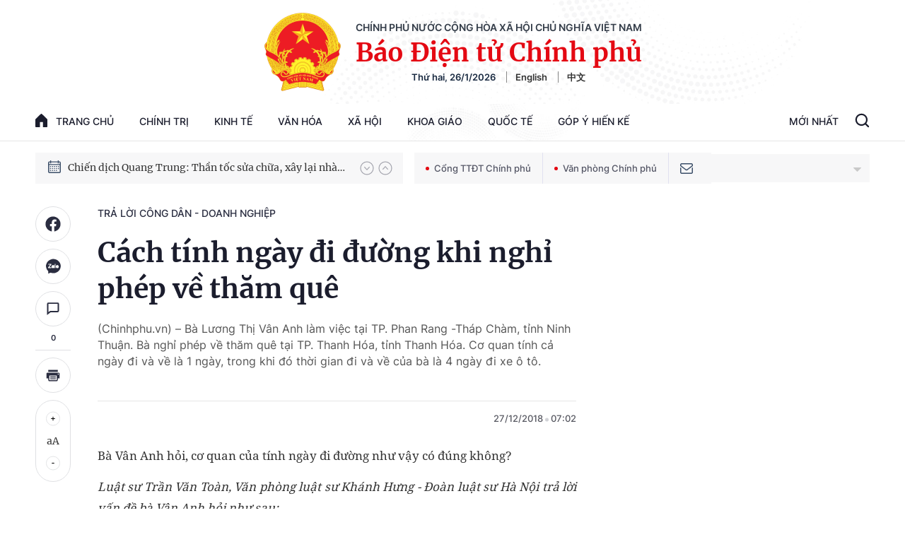

--- FILE ---
content_type: text/html; charset=utf-8
request_url: https://baochinhphu.vn/ajax/detail-bottom-box-102301.htm
body_size: 2013
content:

<div class="boxsamecate">
    
    <div class="detail__category">
        <div class="layout__title-page-bor">
            <span class="title-link">Bài viết cùng chuyên mục</span>
        </div>
        <div class="detail__category-content">
            <div class="box-stream" data-layout="1" data-key="keycd">
                    <div class="box-stream-item" data-id="10226012110330706">
                        <a class="box-stream-link-with-avatar" href="/du-an-ubnd-tinh-quyet-dinh-dau-tu-co-phai-trinh-hdnd-tinh-thong-qua-10226012110330706.htm" title="D&#x1EF1; &#xE1;n UBND t&#x1EC9;nh quy&#x1EBF;t &#x111;&#x1ECB;nh &#x111;&#x1EA7;u t&#x1B0; c&#xF3; ph&#x1EA3;i tr&#xEC;nh H&#x110;ND t&#x1EC9;nh th&#xF4;ng qua?" data-id="10226012110330706">
                            <img data-type="avatar" src="https://bcp.cdnchinhphu.vn/zoom/299_156/334894974524682240/2026/1/21/lengocminh-17689662471251395901659-0-0-172-275-crop-17689662489651455323930.jpg" alt="D&#x1EF1; &#xE1;n UBND t&#x1EC9;nh quy&#x1EBF;t &#x111;&#x1ECB;nh &#x111;&#x1EA7;u t&#x1B0; c&#xF3; ph&#x1EA3;i tr&#xEC;nh H&#x110;ND t&#x1EC9;nh th&#xF4;ng qua?" width="260" height="156" data-width="260" data-height="156" class="box-stream-avatar">
                        </a>
                        <div class="box-stream-content">
                            <div>
                                <a data-type="title" data-linktype="newsdetail" data-id="10226012110330706" class="box-stream-link-title" data-newstype="0" href="/du-an-ubnd-tinh-quyet-dinh-dau-tu-co-phai-trinh-hdnd-tinh-thong-qua-10226012110330706.htm" title="D&#x1EF1; &#xE1;n UBND t&#x1EC9;nh quy&#x1EBF;t &#x111;&#x1ECB;nh &#x111;&#x1EA7;u t&#x1B0; c&#xF3; ph&#x1EA3;i tr&#xEC;nh H&#x110;ND t&#x1EC9;nh th&#xF4;ng qua?">D&#x1EF1; &#xE1;n UBND t&#x1EC9;nh quy&#x1EBF;t &#x111;&#x1ECB;nh &#x111;&#x1EA7;u t&#x1B0; c&#xF3; ph&#x1EA3;i tr&#xEC;nh H&#x110;ND t&#x1EC9;nh th&#xF4;ng qua?</a>
                            </div>
                        </div>
                    </div>
                    <div class="box-stream-item" data-id="102260122111229957">
                        <a class="box-stream-link-with-avatar" href="/co-truy-linh-phu-cap-kiem-nhiem-khi-thuc-hien-chinh-quyen-2-cap-102260122111229957.htm" title="C&#xF3; truy l&#x129;nh ph&#x1EE5; c&#x1EA5;p ki&#xEA;m nhi&#x1EC7;m khi th&#x1EF1;c hi&#x1EC7;n ch&#xED;nh quy&#x1EC1;n 2 c&#x1EA5;p?" data-id="102260122111229957">
                            <img data-type="avatar" src="https://bcp.cdnchinhphu.vn/zoom/299_156/334894974524682240/2026/1/22/congchucxa-1769055053150363140981-50-0-800-1200-crop-17690550560931212952943.jpg" alt="C&#xF3; truy l&#x129;nh ph&#x1EE5; c&#x1EA5;p ki&#xEA;m nhi&#x1EC7;m khi th&#x1EF1;c hi&#x1EC7;n ch&#xED;nh quy&#x1EC1;n 2 c&#x1EA5;p?" width="260" height="156" data-width="260" data-height="156" class="box-stream-avatar">
                        </a>
                        <div class="box-stream-content">
                            <div>
                                <a data-type="title" data-linktype="newsdetail" data-id="102260122111229957" class="box-stream-link-title" data-newstype="0" href="/co-truy-linh-phu-cap-kiem-nhiem-khi-thuc-hien-chinh-quyen-2-cap-102260122111229957.htm" title="C&#xF3; truy l&#x129;nh ph&#x1EE5; c&#x1EA5;p ki&#xEA;m nhi&#x1EC7;m khi th&#x1EF1;c hi&#x1EC7;n ch&#xED;nh quy&#x1EC1;n 2 c&#x1EA5;p?">C&#xF3; truy l&#x129;nh ph&#x1EE5; c&#x1EA5;p ki&#xEA;m nhi&#x1EC7;m khi th&#x1EF1;c hi&#x1EC7;n ch&#xED;nh quy&#x1EC1;n 2 c&#x1EA5;p?</a>
                            </div>
                        </div>
                    </div>
                    <div class="box-stream-item" data-id="102260121104451437">
                        <a class="box-stream-link-with-avatar" href="/cho-thue-nhieu-tai-san-dung-chung-ma-so-thue-co-duoc-khong-102260121104451437.htm" title="Cho thu&#xEA; nhi&#x1EC1;u t&#xE0;i s&#x1EA3;n, d&#xF9;ng chung m&#xE3; s&#x1ED1; thu&#x1EBF; c&#xF3; &#x111;&#x1B0;&#x1EE3;c kh&#xF4;ng?" data-id="102260121104451437">
                            <img data-type="avatar" src="https://bcp.cdnchinhphu.vn/zoom/299_156/334894974524682240/2026/1/21/thue-1-1768966810255998607604-0-0-512-820-crop-17689668126302084784269.jpg" alt="Cho thu&#xEA; nhi&#x1EC1;u t&#xE0;i s&#x1EA3;n, d&#xF9;ng chung m&#xE3; s&#x1ED1; thu&#x1EBF; c&#xF3; &#x111;&#x1B0;&#x1EE3;c kh&#xF4;ng?" width="260" height="156" data-width="260" data-height="156" class="box-stream-avatar">
                        </a>
                        <div class="box-stream-content">
                            <div>
                                <a data-type="title" data-linktype="newsdetail" data-id="102260121104451437" class="box-stream-link-title" data-newstype="0" href="/cho-thue-nhieu-tai-san-dung-chung-ma-so-thue-co-duoc-khong-102260121104451437.htm" title="Cho thu&#xEA; nhi&#x1EC1;u t&#xE0;i s&#x1EA3;n, d&#xF9;ng chung m&#xE3; s&#x1ED1; thu&#x1EBF; c&#xF3; &#x111;&#x1B0;&#x1EE3;c kh&#xF4;ng?">Cho thu&#xEA; nhi&#x1EC1;u t&#xE0;i s&#x1EA3;n, d&#xF9;ng chung m&#xE3; s&#x1ED1; thu&#x1EBF; c&#xF3; &#x111;&#x1B0;&#x1EE3;c kh&#xF4;ng?</a>
                            </div>
                        </div>
                    </div>
                    <div class="box-stream-item" data-id="102260123153403217">
                        <a class="box-stream-link-with-avatar" href="/vo-thuong-binh-co-duoc-cap-the-bhyt-mien-phi-102260123153403217.htm" title="V&#x1EE3; th&#x1B0;&#x1A1;ng binh c&#xF3; &#x111;&#x1B0;&#x1EE3;c c&#x1EA5;p th&#x1EBB; BHYT mi&#x1EC5;n ph&#xED;?" data-id="102260123153403217">
                            <img data-type="avatar" src="https://bcp.cdnchinhphu.vn/zoom/299_156/334894974524682240/2026/1/23/bac-si-17691571787781907556017-0-54-326-576-crop-17691571821411731754172.jpg" alt="V&#x1EE3; th&#x1B0;&#x1A1;ng binh c&#xF3; &#x111;&#x1B0;&#x1EE3;c c&#x1EA5;p th&#x1EBB; BHYT mi&#x1EC5;n ph&#xED;?" width="260" height="156" data-width="260" data-height="156" class="box-stream-avatar">
                        </a>
                        <div class="box-stream-content">
                            <div>
                                <a data-type="title" data-linktype="newsdetail" data-id="102260123153403217" class="box-stream-link-title" data-newstype="0" href="/vo-thuong-binh-co-duoc-cap-the-bhyt-mien-phi-102260123153403217.htm" title="V&#x1EE3; th&#x1B0;&#x1A1;ng binh c&#xF3; &#x111;&#x1B0;&#x1EE3;c c&#x1EA5;p th&#x1EBB; BHYT mi&#x1EC5;n ph&#xED;?">V&#x1EE3; th&#x1B0;&#x1A1;ng binh c&#xF3; &#x111;&#x1B0;&#x1EE3;c c&#x1EA5;p th&#x1EBB; BHYT mi&#x1EC5;n ph&#xED;?</a>
                            </div>
                        </div>
                    </div>
                    <div class="box-stream-item" data-id="102260121104506386">
                        <a class="box-stream-link-with-avatar" href="/go-vuong-quy-dinh-thanh-toan-bang-quy-dat-doi-voi-du-an-bt-102260121104506386.htm" title="G&#x1EE1; v&#x1B0;&#x1EDB;ng quy &#x111;&#x1ECB;nh thanh to&#xE1;n b&#x1EB1;ng qu&#x1EF9; &#x111;&#x1EA5;t &#x111;&#x1ED1;i v&#x1EDB;i d&#x1EF1; &#xE1;n BT" data-id="102260121104506386">
                            <img data-type="avatar" src="https://bcp.cdnchinhphu.vn/zoom/299_156/334894974524682240/2026/1/21/image-1768967027285265327516-0-112-521-946-crop-1768967031804720638139.jpg" alt="G&#x1EE1; v&#x1B0;&#x1EDB;ng quy &#x111;&#x1ECB;nh thanh to&#xE1;n b&#x1EB1;ng qu&#x1EF9; &#x111;&#x1EA5;t &#x111;&#x1ED1;i v&#x1EDB;i d&#x1EF1; &#xE1;n BT" width="260" height="156" data-width="260" data-height="156" class="box-stream-avatar">
                        </a>
                        <div class="box-stream-content">
                            <div>
                                <a data-type="title" data-linktype="newsdetail" data-id="102260121104506386" class="box-stream-link-title" data-newstype="0" href="/go-vuong-quy-dinh-thanh-toan-bang-quy-dat-doi-voi-du-an-bt-102260121104506386.htm" title="G&#x1EE1; v&#x1B0;&#x1EDB;ng quy &#x111;&#x1ECB;nh thanh to&#xE1;n b&#x1EB1;ng qu&#x1EF9; &#x111;&#x1EA5;t &#x111;&#x1ED1;i v&#x1EDB;i d&#x1EF1; &#xE1;n BT">G&#x1EE1; v&#x1B0;&#x1EDB;ng quy &#x111;&#x1ECB;nh thanh to&#xE1;n b&#x1EB1;ng qu&#x1EF9; &#x111;&#x1EA5;t &#x111;&#x1ED1;i v&#x1EDB;i d&#x1EF1; &#xE1;n BT</a>
                            </div>
                        </div>
                    </div>
                    <div class="box-stream-item" data-id="102260123151315705">
                        <a class="box-stream-link-with-avatar" href="/khi-nao-ap-dung-nghi-che-do-thai-san-7-thang-102260123151315705.htm" title="Khi n&#xE0;o &#xE1;p d&#x1EE5;ng ngh&#x1EC9; ch&#x1EBF; &#x111;&#x1ED9; thai s&#x1EA3;n 7 th&#xE1;ng?" data-id="102260123151315705">
                            <img data-type="avatar" src="https://bcp.cdnchinhphu.vn/zoom/299_156/334894974524682240/2026/1/23/tien-thai-san-1-14453708-17691624444362004263385-0-0-450-720-crop-176916244787951680356.jpg" alt="Khi n&#xE0;o &#xE1;p d&#x1EE5;ng ngh&#x1EC9; ch&#x1EBF; &#x111;&#x1ED9; thai s&#x1EA3;n 7 th&#xE1;ng?" width="260" height="156" data-width="260" data-height="156" class="box-stream-avatar">
                        </a>
                        <div class="box-stream-content">
                            <div>
                                <a data-type="title" data-linktype="newsdetail" data-id="102260123151315705" class="box-stream-link-title" data-newstype="0" href="/khi-nao-ap-dung-nghi-che-do-thai-san-7-thang-102260123151315705.htm" title="Khi n&#xE0;o &#xE1;p d&#x1EE5;ng ngh&#x1EC9; ch&#x1EBF; &#x111;&#x1ED9; thai s&#x1EA3;n 7 th&#xE1;ng?">Khi n&#xE0;o &#xE1;p d&#x1EE5;ng ngh&#x1EC9; ch&#x1EBF; &#x111;&#x1ED9; thai s&#x1EA3;n 7 th&#xE1;ng?</a>
                            </div>
                        </div>
                    </div>
            </div>
        </div>
    </div>

</div>
<div class="detail__category">
    <div class="layout__title-page-bor">
        <span class="title-link">Đọc thêm</span>
    </div>
    <div class="detail__category-content">
        <div class="box-stream timeline" data-layout="2" data-key="keycd">
            <div class="box-stream-middle timeline_list" id="append">
            </div>
            <div class="layout__loading_item">
                <div class="box-stream-link-with-avatar news-image-load loading__animation ">
                </div>
                <div class="box-stream-content">
                    <p class="box-stream-link-title news-title-load loading__animation"></p>
                    <p class="box-stream-sapo news-sapo-load loading__animation"></p>
                </div>
            </div>
            <div class="loadmore list__viewmore">
                <a href="javascript:;" title="Xem thêm" class="btn">
                    HIỂN THỊ THÊM BÀI
                </a>
            </div>
            <input type="hidden" name="case" id="case" value="list" />
        </div>
    </div>
</div>
<script nonce="sclotusinnline" type="text/javascript">
    (runinit = window.runinit || []).push(function () {
        $(document).ready(function () {
            var excluId = [];
            if ($('.boxsamecate .box-stream[data-layout="1"] .box-stream-item').length > 0) {
                $('.boxsamecate .box-stream[data-layout="1"] .box-stream-item').each(function () {
                    excluId.push($(this).attr('data-id'));
                });
            }
            timeline.pageIndex = 1;
            timeline.handleIds = excluId;
            timeline.zId = parseInt($('#hdZoneId').val());
            timeline.url = '/timelinelist/{0}/{1}.htm?pagedetail=1'
            timeline.init();
        });
    });
</script><!--u: 1/26/2026 8:10:32 AM-->